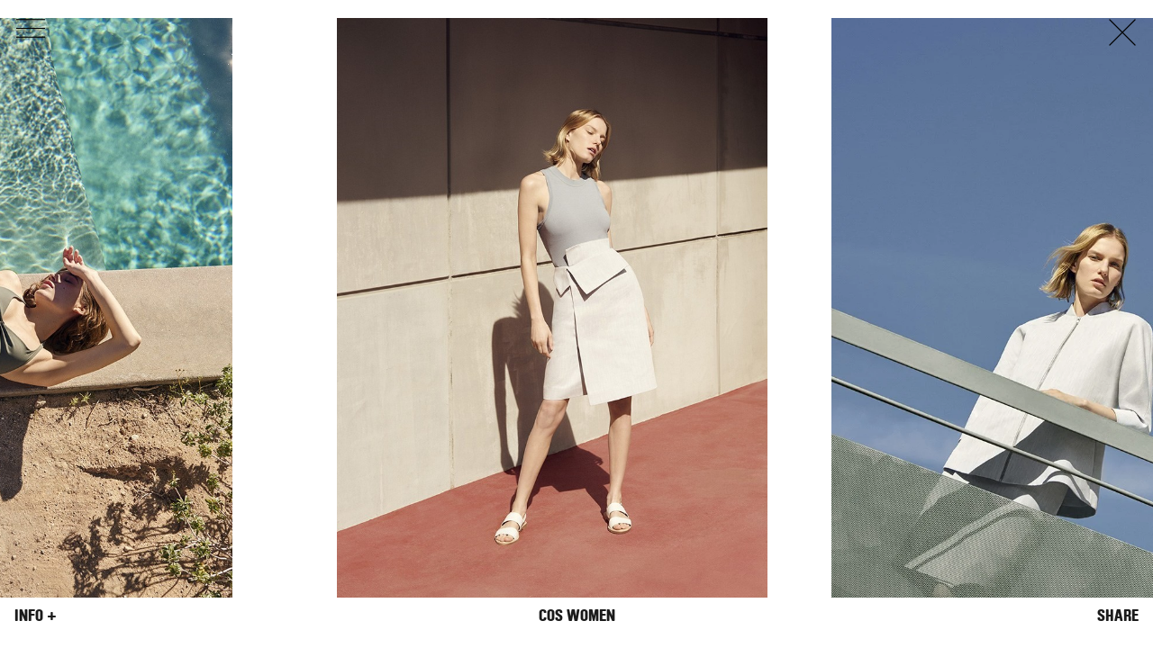

--- FILE ---
content_type: text/html; charset=UTF-8
request_url: https://artist-group.net/projects/cos
body_size: 3137
content:
<!doctype html>
<html lang="en">

<head>
  <meta charset="utf-8">
  <meta name="viewport" content="width=device-width,initial-scale=1.0">
  <title>Artist Group | Cos Women</title>
  <link rel="shortcut icon"
    href="https://artist-group.net/assets/images/favicon.png?v=835aa712df62d80d09b8397abbd0deb944426348" />
      <script src="https://cdn.jsdelivr.net/npm/vanilla-lazyload@19.1.3/dist/lazyload.min.js"></script>    <link rel="stylesheet" href="https://artist-group.net/assets/css/bundle.css?v=eb0f1c4c3dd4467bfb1fbd0932d2d8bb8fca31c3">    <link rel="stylesheet" href="https://unpkg.com/flickity@2/dist/flickity.min.css">    <script>window.KIRBY_HOME = 'https://artist-group.net'</script>
    <script src="https://unpkg.com/jquery@3.2.1/dist/jquery.min.js"></script>    <script src="https://unpkg.com/imagesloaded@4.1.3/imagesloaded.pkgd.min.js"></script>    <script src="https://unpkg.com/waypoints@4.0.1/lib/jquery.waypoints.min.js"></script>    <script src="https://unpkg.com/flickity@2/dist/flickity.pkgd.min.js"></script>    <script src="https://unpkg.com/draggabilly@2.1.1/dist/draggabilly.pkgd.min.js"></script>    <script src="https://cdn.jsdelivr.net/npm/sortablejs@1.6.1/Sortable.min.js"></script>    <script src="https://unpkg.com/packery@2.1.1/dist/packery.pkgd.min.js"></script>    <script src="https://artist-group.net/assets/js/main.js?v=3ebebd7226d6303cd3b0dc374fd03510ecaca34c"></script>          <script async src="https://www.googletagmanager.com/gtag/js?id=UA-108867373-1"></script>
      <script>
        window.dataLayer = window.dataLayer || [];
        function gtag() { dataLayer.push(arguments); }
        gtag('js', new Date());
        gtag('config', 'UA-108867373-1');
      </script>
      </head>

<body data-template="project" data-page="projects/cos" data-user="">
        <section class="about">
    <div class="about__inner">
      <div class="large large-offset caps about__names">
                  <a href="https://artist-group.net/disciplines/photographer">
            <span class="light">
              Photographer            </span>
          </a>
                                                              <a href="https://artist-group.net/people/georges-antoni">
                <span class="words">
                  Georges Antoni                </span>
              </a> /                                        <a href="https://artist-group.net/people/levon-baird">
                <span class="words">
                  Levon Baird                </span>
              </a> /                                        <a href="https://artist-group.net/people/daniel-goode">
                <span class="words">
                  Daniel Goode                </span>
              </a> /                                        <a href="https://artist-group.net/people/bec-parsons">
                <span class="words">
                  Bec Parsons                </span>
              </a>                                        <a href="https://artist-group.net/disciplines/motion">
            <span class="light">
              Motion            </span>
          </a>
                                                              <a href="https://artist-group.net/people/claudia-rose">
                <span class="words">
                  Claudia Rose                </span>
              </a> /                                        <a href="https://artist-group.net/people/phoebe-wolfe">
                <span class="words">
                  Phoebe Wolfe                </span>
              </a>                                        <a href="https://artist-group.net/disciplines/stylist">
            <span class="light">
              Stylist            </span>
          </a>
                                                              <a href="https://artist-group.net/people/michelle-jank">
                <span class="words">
                  Michelle Jank                </span>
              </a> /                                        <a href="https://artist-group.net/people/rachel-wayman">
                <span class="words">
                  Rachel Wayman                </span>
              </a> /                                        <a href="https://artist-group.net/people/nichhia-wippell">
                <span class="words">
                  Nichhia Wippell                </span>
              </a>                                        <a href="https://artist-group.net/disciplines/set-designer">
            <span class="light">
              Set Stylist            </span>
          </a>
                                                              <a href="https://artist-group.net/people/joseph-gardner">
                <span class="words">
                  JOSEPH GARDNER                </span>
              </a>                                        <a href="https://artist-group.net/disciplines/food-stylist">
            <span class="light">
              Food Stylist            </span>
          </a>
                                                              <a href="https://artist-group.net/people/chris-yuille">
                <span class="words">
                  Chris Yuille                </span>
              </a>                                        <a href="https://artist-group.net/disciplines/hair">
            <span class="light">
              Hair Stylist            </span>
          </a>
                                                              <a href="https://artist-group.net/people/daren-borthwick">
                <span class="words">
                  Daren Borthwick                </span>
              </a> /                                        <a href="https://artist-group.net/people/michael-brennan">
                <span class="words">
                  Michael Brennan                </span>
              </a> /                                        <a href="https://artist-group.net/people/sophie-roberts">
                <span class="words">
                  Sophie Roberts                </span>
              </a>                                        <a href="https://artist-group.net/disciplines/makeup">
            <span class="light">
              Makeup Artist            </span>
          </a>
                                                              <a href="https://artist-group.net/people/peter-beard">
                <span class="words">
                  Peter Beard                </span>
              </a> /                                        <a href="https://artist-group.net/people/stoj">
                <span class="words">
                  Stoj BULIC                </span>
              </a> /                                        <a href="https://artist-group.net/people/gillian-campbell">
                <span class="words">
                  Gillian Campbell                </span>
              </a> /                                        <a href="https://artist-group.net/people/linda-jefferyes">
                <span class="words">
                  Linda Jefferyes                </span>
              </a>                                        <a href="https://artist-group.net/people/richard-bailey">
            <span class="light">
              Archive            </span>
          </a>
                                                              <a href="https://artist-group.net/people/richard-bailey">
                <span class="words">
                  Richard Bailey                </span>
              </a>                                        <a href="https://artist-group.net/people/production">
            <span class="light">
              Production            </span>
          </a>
                            <a href="https://artist-group.net/disciplines/copyright">
            <span class="light">
              ©            </span>
          </a>
                                                            <a href="#about" class="light">Agency</a>
        <br /><br />
      </div>

      <div class="about__text large caps" style="display: none">
        <div class="gutter about-text">
          <p>Artist Group represents some of Australia's most accomplished fashion creative artists: photographers, stylists, film-makers, hair stylists, makeup artists and art directors, producing leading editorial and advertising imagery. </p>
<p>Our team of agents and producers take pride in nourishing outstanding new creative talent. We work collaboratively with editorial and advertising clients to realise excellence in visual content. We fulfil our clients' briefs, small and large, to deliver tailor-made multi-media and multi-format imagery for brands and publications.  </p>
<p>The Artist Group supports our artists and clients through bespoke production, with services including budget negotiation, location scouting and permits, casting, on-set production and full post production.</p>        </div>
        <br />
      </div>

      <div class="about__contact large caps">
        <div class="gutter">
          <br /><br />
          <div class="serif caps">Sydney Office</div>
          <p>36 Jersey Rd<br />
Woollahra NSW 2025<br />
Australia</p>          +61 2 8340 3999<br />
          <a href="/cdn-cgi/l/email-protection#92f3f5f7fcf1ebd2f3e0e6fbe1e6bff5e0fde7e2bcfcf7e6"><span class="__cf_email__" data-cfemail="59383e3c373a2019382b2d302a2d743e2b362c2977373c2d">[email&#160;protected]</span></a>
        </div>
      </div>
    </div>
  </section>

    
    <div class="trigger">
      <a href="#">
        <span class="trigger--menu">
          <svg xmlns="http://www.w3.org/2000/svg" width="56" height="40" viewBox="0 0 56 40"><title>hamburger</title><line y1="3" x2="56" y2="3" fill="#fff" stroke="#000" stroke-miterlimit="10" stroke-width="5"/><line y1="37" x2="56" y2="37" fill="#fff" stroke="#000" stroke-miterlimit="10" stroke-width="5"/><line y1="20" x2="56" y2="20" fill="#fff" stroke="#000" stroke-miterlimit="10" stroke-width="5"/></svg>        </span>
        <span class="trigger--close">
          <svg xmlns="http://www.w3.org/2000/svg" width="56" height="56" viewBox="0 0 56 56"><title>close</title><line x1="2.83333" y1="2.83333" x2="53.16667" y2="53.16667" fill="#fff" stroke="#000" stroke-miterlimit="10" stroke-width="5"/><line x1="53.16667" y1="2.83333" x2="2.83333" y2="53.16667" fill="#fff" stroke="#000" stroke-miterlimit="10" stroke-width="5"/></svg>        </span>
      </a>
    </div>

    <main class="scroll">
      <div class="space"></div>
      <div class="page">
      

  <div class="project">
    <div class="project__close">
      <a href="#">
        <span class="project__close--close">
          <svg xmlns="http://www.w3.org/2000/svg" width="56" height="56" viewBox="0 0 56 56"><title>close</title><line x1="2.83333" y1="2.83333" x2="53.16667" y2="53.16667" fill="#fff" stroke="#000" stroke-miterlimit="10" stroke-width="5"/><line x1="53.16667" y1="2.83333" x2="2.83333" y2="53.16667" fill="#fff" stroke="#000" stroke-miterlimit="10" stroke-width="5"/></svg>        </span>
      </a>
    </div>

        
      <div class="project__slides">
                              <div class="project__slide" data-type="jpg">
                              <img src="https://artist-group.net/thumbs/projects/cos/gxxl_5ae2000a-c2f4-4bdf-87c9-278cac110002-738x1000.jpg" alt="">                          </div>
                      <div class="project__slide" data-type="jpg">
                              <img src="https://artist-group.net/thumbs/projects/cos/gxxl_5ae2000e-0008-4894-88db-278cac110002-738x1000.jpg" alt="">                          </div>
                      <div class="project__slide" data-type="jpg">
                              <img src="https://artist-group.net/thumbs/projects/cos/gxxl_5bad1ba5-6b54-49df-8baf-1422ac110002-1-738x1000.jpg" alt="">                          </div>
                      <div class="project__slide" data-type="jpg">
                              <img src="https://artist-group.net/thumbs/projects/cos/gxxl_5bad1ba6-74e8-46e6-85f5-1422ac110002-1-738x1000.jpg" alt="">                          </div>
                      <div class="project__slide" data-type="jpg">
                              <img src="https://artist-group.net/thumbs/projects/cos/gxxl_5bad1ba7-9308-422a-9181-1422ac110002-1356x1000.jpg" alt="">                          </div>
                      <div class="project__slide" data-type="jpg">
                              <img src="https://artist-group.net/thumbs/projects/cos/gxxl_5bad1bab-32d4-498d-8bf2-140fac110002-1355x1000.jpg" alt="">                          </div>
                        </div>
    
          <div class="project__details">
        <div class="project__details__left caps">
                      <span class="project__details__info">
              <a href="#">Info +</a>
            </span>
                  </div>
        <div class="project__details__middle">
          <div class="project__details__title">
            <span
              class="caps">Cos Women</span>          </div>
          <div class="project__details__people caps">
            <br />
                                                            <div>
                                          <span class="sans-regular">
                        <a href="https://artist-group.net/disciplines/makeup">Makeup Artist</a>
                      </span>
                                        <a href="https://artist-group.net/people/stoj">Stoj BULIC</a>
                  </div>
                                                    </div>
        </div>

        <div class="project__details__right caps project__share">
                      <a class="project__share__trigger" href="#">Share</a>
            <span class="project__share__contents">
              <a target="_blank" href="https://www.facebook.com/sharer/sharer.php?u=https%3A%2F%2Fartist-group.net%2Fprojects%2Fcos">FB</a>
              <a target="_blank" href="https://twitter.com/share?url=https%3A%2F%2Fartist-group.net%2Fprojects%2Fcos&amp;text=Cos%20Women&amp;via=theartistgroup_">TW</a>
              &emsp;
              <a href="#" class="project__share__close">Close</a>
            </span>
                  </div>
      </div>
      </div>

  </div>
  </main>

  <div class="footer caps">
    <div class="footer__left">
      <a href="https://artist-group.net">Artist Group</a>
      &emsp;
      <a href="#top">&uarr;</a>
    </div>
    <!-- 
    <form class="footer__right" action="https://artist-group.us14.list-manage.com/subscribe/post?u=d71ffec24b70175d8b96bd765&amp;id=3c73e2aedc" target="_blank" method="POST">
      <input class="subscribe__input" type="email" name="EMAIL" placeholder="Subscribe" />&ensp;&bull;&ensp;<a target="_blank" href="https://www.facebook.com/THE-ARTIST-GROUP-SYDNEY-304003359664766/">FB</a> <a target="_blank" href="https://www.instagram.com/theartistgroup">IG</a> <a target="_blank" href="https://twitter.com/theartistgroup_">TW</a>
    </form>
    -->
    <div class="footer__right">
      <a href="/internships">Internships</a>&nbsp;&nbsp;
      <a href="https://www.instagram.com/theartistgroup" title="Instagram">IG</a>&nbsp;
      <a href="https://www.linkedin.com/company/the-artist-group_2" title="LinkedIn">LI</a>&nbsp;&nbsp;&nbsp;
    </div>
  </div>
<script data-cfasync="false" src="/cdn-cgi/scripts/5c5dd728/cloudflare-static/email-decode.min.js"></script></body>

</html>

--- FILE ---
content_type: application/javascript
request_url: https://artist-group.net/assets/js/main.js?v=3ebebd7226d6303cd3b0dc374fd03510ecaca34c
body_size: 2686
content:
var lastUrl
var dragEndTimeout
var dragging = false

lastUrl = window.location.href

function onDragStartFlickity(event) {
  dragging = true
}

function onDragEndFlickity(event) {
  dragging = true

  if (dragEndTimeout) clearTimeout(dragEndTimeout)
  dragEndTimeout = setTimeout(function () {
    dragging = false
  }, 120)
}

function onClickFlickity(event) {
  if (!dragging) {
    $(this).data("flickity").next()
  }
}

function initProject() {
  loadImages()
  $(document.body).addClass("loaded")

  var flkty = $(".project__slides")
    .flickity({
      wrapAround: true,
      imagesLoaded: true,
      percentPosition: false,
      accessibility: false,
      prevNextButtons: false,
      pageDots: false,
    })
    .on("dragStart.flickity", onDragStartFlickity)
    .on("select.flickity", function (event) {
      $(".project__slide").each(function () {
        var $slide = $(this)
        var $video = $slide.find("video")
      })
    })
    .on("staticClick.flickity", function (event, pointer, cellElement, cellIndex) {
      if ($(cellElement).hasClass("is-selected")) cellIndex += 1
      $(flkty).flickity("select", cellIndex)
    })

  $(".project__slides video").each(function () {
    $(this).on("loadedmetadata", function () {
      $(".project__slides").flickity("resize")
    })
    this.play()
  })

  $(".project__details__middle").on("mouseenter", function () {
    $(".project__details__info a").text("Info -")
    $(".project__details").addClass("open")
  })
  $(".project__details").on("mouseleave", function () {
    $(".project__details__info a").text("Info +")
    $(".project__details").removeClass("open")
  })

  $(".project__details__info a").on("click", function (event) {
    event.preventDefault()
    $(".project__details").toggleClass("open")
    if ($(".project__details").hasClass("open")) {
      $(this).text("Info -")
    } else {
      $(this).text("Info +")
    }
  })

  $(".project__close a").on("click", function (event) {
    event.preventDefault()

    $(document.body).removeClass("project-open")

    if ($(this).parents(".project-frame").length) {
      $(".project-frame").fadeOut(function () {
        $(".project-frame").remove()
        if (lastUrl) history.replaceState(null, null, lastUrl)
      })
    } else {
      var lastPage
      try {
        lastPage = localStorage.getItem("lastPage")
      } catch (e) {}

      if (!lastPage || lastPage === window.location.href) lastPage = $(".footer__left a").attr("href")

      window.location.href = lastPage
    }
  })
}

function loadImages() {
  return false
  $(".image:not(.loaded)").each(function () {
    var image = this
    $(image).imagesLoaded({ background: true }, function () {
      $(image).addClass("loaded")
    })
  })
}

$(document).ready(function () {
  if ($(document.body).attr("data-template") != "project") $(document.body).removeClass("project-open")
  $(document.body).addClass("loaded")

  var scrolled = false

  $("main").on("scroll", function (event) {
    var scrollTop = $(this).scrollTop()
    var _scrolled = scrollTop > 0

    if (_scrolled !== scrolled) {
      scrolled = _scrolled
      if (scrolled) {
        $(document.body).addClass("scrolled")
      } else {
        $(document.body).removeClass("scrolled")
      }
    }
  })

  loadImages()

  $("a").each(function () {
    if (this.host !== window.location.host) {
      $(this).attr("target", "_blank")
    }
  })

  $(".trigger a").on("click", function (event) {
    event.preventDefault()
    $(document.body).toggleClass("menu-open")
    try {
      if ($(document.body).hasClass("menu-open")) {
        localStorage.setItem("menu-open", true)
      } else {
        localStorage.removeItem("menu-open")
      }
    } catch (e) {}
  })

  $(window).on("beforeunload", function () {
    var lastPage
    try {
      lastPage = localStorage.getItem("lastPage")
    } catch (e) {}

    if (lastPage !== window.location.href) {
      try {
        localStorage.setItem("lastPage", window.location.href)
      } catch (e) {}
    }

    $(document.body).removeClass("loaded")
  })

  initProject()

  // $(".scroll").on("scroll", function () {
  //   var scrollOffset = $(".scroll-offset").offset().top
  //   var scrollTop = $(".scroll").scrollTop()
  //   var scrollElementOffset = $(".scroll").offset().top
  //   var distanceFromTop = scrollOffset - scrollTop - scrollElementOffset

  //   if (distanceFromTop <= 16) {
  //     $("h2.hide").css("opacity", "0")
  //   } else {
  //     $("h2.hide").css("opacity", "1")
  //   }
  // })

  $(".gallery--slider")
    .flickity({
      wrapAround: true,
      imagesLoaded: true,
      percentPosition: false,
      accessibility: false,
      prevNextButtons: false,
      pageDots: false,
      cellAlign: "left",
      freeScroll: true,
    })
    .on("dragStart.flickity", onDragStartFlickity)
    .on("dragEnd.flickity", onDragEndFlickity)

  function datasort(a, b) {
    var sa = parseInt($(a).attr("data-order") || 0)
    var sb = parseInt($(b).attr("data-order") || 0)

    return sa - sb
  }

  $(".gallery--list .gallery__items").each(function () {
    $(this).find(".gallery__item").detach().sort(datasort).appendTo(this)
    var $item = $(this).find(".gallery__item").first()

    $item.addClass("gallery__item--selected")

    var id = $item.attr("data-id")

    $item
      .parents(".gallery--list")
      .find(".gallery__image")
      .removeClass("gallery__image--selected")
      .filter('[data-id="' + id + '"]')
      .addClass("gallery__image--selected")
  })

  if ($(document.body).attr("data-user")) {
    $(".gallery--list .gallery__items").each(function () {
      var self = this

      Sortable.create(this, {
        onUpdate: function () {
          var items = $(self).find(".gallery__item")
          var page = $(document.body).attr("data-page")
          var $section = $(self).parents(".person__section")
          var section = $section.attr("data-section")

          var projects = $(items)
            .map(function (i, item) {
              return $(item).attr("data-project-slug")
            })
            .toArray()

          $.post(KIRBY_HOME + "/reorder.php", { projects: projects, page: page, section: section })
        },
      })
    })
  }

  let gridInstances = []

  $(".gallery--default").each(function () {
    $(this).find(".gallery__item").detach().sort(datasort).appendTo(this)

    var $grid = $(this).packery({
      itemSelector: ".gallery__item",
      transitionDuration: 0,
    })
    gridInstances.push($grid)

    if ($(document.body).attr("data-user")) {
      $grid.find(".gallery__item").each(function (i, item) {
        var draggie = new Draggabilly(item)
        $grid.packery("bindDraggabillyEvents", draggie)
      })
    }

    function orderItems() {
      var items = $grid.packery("getItemElements")
      var page = $(document.body).attr("data-page")
      var $section = $grid.parents(".person__section")
      var section = $section.attr("data-section")

      var projects = $(items)
        .map(function (i, item) {
          return $(item).attr("data-project-slug")
        })
        .toArray()

      $.post(KIRBY_HOME + "/reorder.php", { projects: projects, page: page, section: section })
    }

    $grid.on("dragItemPositioned", orderItems)
  })

  $(".gallery--list").on("mouseover", ".gallery__item a", function (event) {
    var item = $(this).parents(".gallery__item")[0]
    var id = $(item).attr("data-id")
    $(item).parents(".gallery--list").find(".gallery__item").removeClass("gallery__item--selected")
    $(item).addClass("gallery__item--selected")

    $(item)
      .parents(".gallery--list")
      .find(".gallery__image")
      .removeClass("gallery__image--selected")
      .filter('[data-id="' + id + '"]')
      .addClass("gallery__image--selected")
  })

  $('[href="#top"]').on("click", function (event) {
    event.preventDefault()
    $("main").animate(
      {
        scrollTop: 0,
      },
      500
    )
  })

  $('[href="#bio"]').on("click", function (event) {
    event.preventDefault()
    $(".person__bio").show()

    $(".person__bio").waypoint({
      context: "main",
      handler: function (dir) {
        if (dir === "down") {
          $("main").addClass("beige")
          $(".footer").addClass("beige")
        } else {
          $("main").removeClass("beige")
          $(".footer").removeClass("beige")
        }
      },
    })

    $("main").animate(
      {
        scrollTop: $("#bio").offset().top + 5,
      },
      500
    )
  })

  $('[href="#about"]').on("click", function (event) {
    event.preventDefault()
    $(".about__text").fadeIn()
    var $container = $(".about")
    var $target = $(".about-text")
    $container.animate(
      {
        scrollTop: $target.offset().top - $container.offset().top + $container.scrollTop(),
      },
      500
    )
  })

  $(".person__accordion__section__heading").on("click", function (event) {
    var $section = $(this).parents(".person__accordion__section")
    $section.toggleClass("person__accordion__section--open")
    $section.siblings().removeClass("person__accordion__section--open")
  })

  $(document.body).on("click", "a", function (event) {
    if (dragging) return

    if (
      $(this).parents(".project__close").length ||
      $(this).parents(".project").length ||
      $(this).parents(".trigger").length
    )
      return

    var match = this.href.match(/projects\//) && !this.href.match(/panel\/pages/)
    var href = this.href

    if (match) {
      event.preventDefault()

      $(document.body).removeClass("loaded")
      $.get(this.href, function (html) {
        var $html = $("<div />").html(html)
        var $project = $html.find("main")
        var $frame = $('<div class="project-frame" />')

        history.pushState(null, null, href)

        $frame.append($project)

        $(document.body).addClass("project-open")

        $(document.body).append($frame)
        initProject()
      })
    }
  })

  $(document).on("click", ".project__share__trigger", function (event) {
    event.preventDefault()
    $(".project__share").addClass("project__share--open")
  })

  $(document).on("click", ".project__share__close", function (event) {
    event.preventDefault()
    $(".project__share").removeClass("project__share--open")
  })

  $(document).on("focus", ".subscribe__input", function (event) {
    $(this).attr("placeholder", "Enter email")
  })

  $(document).on("blur", ".subscribe__input", function (event) {
    $(this).attr("placeholder", "Subscribe")
  })

  if ($('[data-template="home"]').length) {
    $('[data-template="home"] .gallery').css({ opacity: 0 })
    setTimeout(function () {
      $(".masthead").fadeOut()
      setTimeout(function () {
        $(".gallery").css({ opacity: 1 })
        $(".footer").addClass("background")
      }, 500)
    }, 2000)
  }

  if ($(".person__bio__text").length) {
    var text = $(".person__bio__text")
      .text()
      .split(". ")
      .map(function (sentence) {
        var words = sentence.trim().split(" ")
        if (words.length > 1) {
          words[0] = '<span class="first-word">' + words[0] + "</span>"
        }
        return words.join(" ")
      })
      .join(". ")

    $(".person__bio__text").html(text)
  }

  if ($(".about-text").length) {
    var text = $(".about-text")
      .text()
      .split(". ")
      .map(function (sentence) {
        var words = sentence.trim().split(" ")
        if (words.length > 1) {
          words[0] = '<span class="first-word">' + words[0] + "</span>"
        }
        return words.join(" ")
      })
      .join(". ")

    $(".about-text").html(text)
  }

  $(".person__section").first().addClass("person__section--first")

  var lazyLoadInstance = new LazyLoad({
    container: document.querySelector(".scroll"),
    callback_loaded: function (element) {
      if (element.classList.contains("is-external")) {
        gridInstances[0].packery()
      }
    },
  })
})
